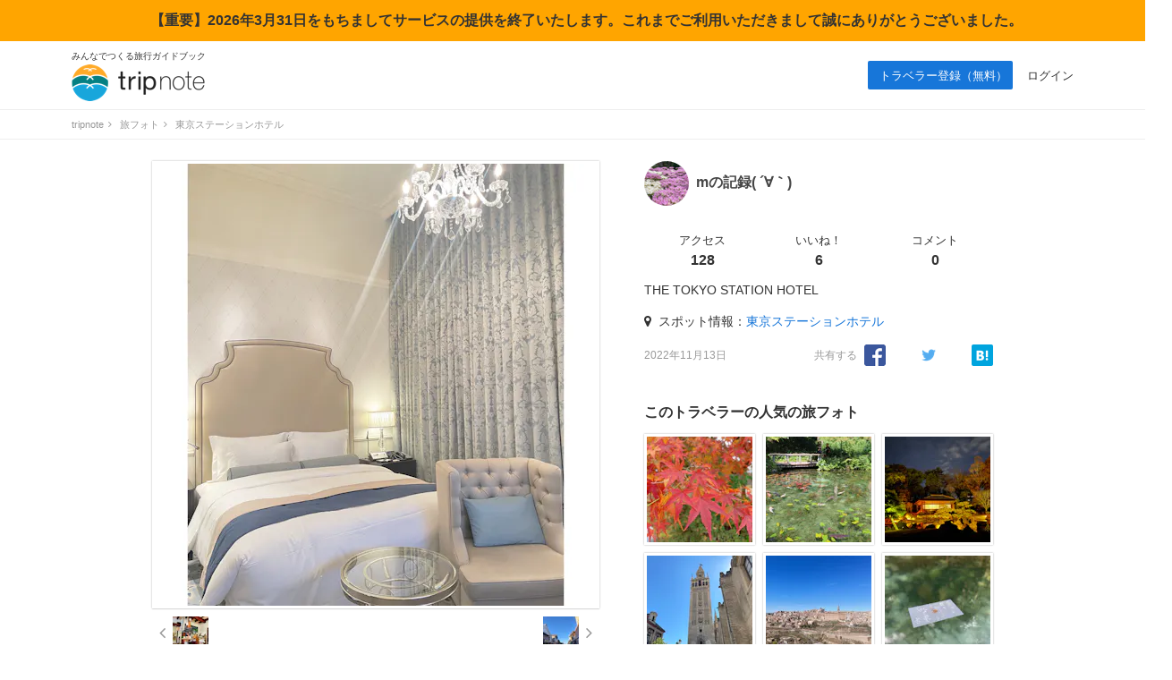

--- FILE ---
content_type: text/html; charset=UTF-8
request_url: https://tripnote.jp/photo/42257
body_size: 6991
content:
<!DOCTYPE html>
<html lang="ja">
<head prefix="og: http://ogp.me/ns# fb: http://ogp.me/ns/fb# website: http://ogp.me/ns/website#">
<meta charset="utf-8">
<title>東京ステーションホテルの写真（THE TOKYO STATION HOTEL） ｜ トリップノート</title>
<link rel="canonical" href="https://tripnote.jp/photo/42257">
<meta name="description" content="東京ステーションホテルの写真（THE TOKYO STATION HOTEL）です。">
<meta name="keywords" content="東京ステーションホテル,写真,旅行,観光">
<link rel="alternate" media="only screen and (max-width: 640px)" href="https://tripnote.jp/m/photo/42257">
<meta name="viewport" content="width=1200px">
<meta property="og:title" content="東京ステーションホテル">
<meta property="og:description" content="THE TOKYO STATION HOTEL">
<meta property="og:type" content="website">
<meta property="og:url" content="https://tripnote.jp/photo/42257">
<meta property="og:locale" content="ja_JP">
<meta property="og:site_name" content="トリップノート">
<meta property="fb:app_id" content="215454848650029">
<meta property="og:image" content="https://d340eiag32bpum.cloudfront.net/img/post/post/423/42257-e3b0c44298fc1c149afbf.jpeg">
<meta name="twitter:card" content="photo">
<meta name="twitter:site" content="@tripnote">
<meta name="twitter:title" content="東京ステーションホテル">
<meta name="twitter:description" content="THE TOKYO STATION HOTEL">
<meta name="twitter:image" content="http://d340eiag32bpum.cloudfront.net/img/post/post/423/42257-e3b0c44298fc1c149afbf.jpeg">
<meta name="twitter:url" content="https://tripnote.jp/photo/42257">
<!--[if lt IE 9]>
<script type="text/javascript" src="//s3-tripnote-jp.s3-ap-northeast-1.amazonaws.com/js/html5shiv.js"></script>
<script type="text/javascript" src="//ie7-js.googlecode.com/svn/version/2.1(beta4)/IE9.js"></script>
<![endif]-->
<link rel="stylesheet" href="//s3-tripnote-jp.s3-ap-northeast-1.amazonaws.com/css/base2.css">
<link rel="stylesheet" href="//s3-tripnote-jp.s3-ap-northeast-1.amazonaws.com/css/common2.css?t=202308271339">
<script src="https://use.fontawesome.com/8adea335ce.js"></script>
<script type="text/javascript" src="//s3-tripnote-jp.s3-ap-northeast-1.amazonaws.com/js/common.js"></script>
<script type="text/javascript" src="//ajax.googleapis.com/ajax/libs/jquery/1.10.2/jquery.min.js"></script>
<script type="text/javascript" src="//s3-tripnote-jp.s3-ap-northeast-1.amazonaws.com/js/common_for_jquery.js"></script>
<script type="text/javascript" src="//s3-tripnote-jp.s3-ap-northeast-1.amazonaws.com/js/jquery.blockUI/jquery.blockUI.js"></script>
<script type="application/javascript" src="//anymind360.com/js/8177/ats.js"></script><script>

(function(i,s,o,g,r,a,m){i['GoogleAnalyticsObject']=r;i[r]=i[r]||function(){
  (i[r].q=i[r].q||[]).push(arguments)},i[r].l=1*new Date();a=s.createElement(o),
  m=s.getElementsByTagName(o)[0];a.async=1;a.src=g;m.parentNode.insertBefore(a,m)
  })(window,document,'script','//www.google-analytics.com/analytics.js','ga');

  ga('create', 'UA-48895383-1', 'tripnote.jp');
  ga('require', 'displayfeatures');
  ga('require', 'linkid', 'linkid.js');
  ga('set', 'dimension1', 'Visitor');
  ga('set', 'dimension2', 'Post');
  ga('set', 'dimension3', 'none');
  ga('set', 'dimension4', 'Pc');
  ga('send', 'pageview');

</script>

<!-- Global site tag (gtag.js) - Google Analytics -->
<script async src="https://www.googletagmanager.com/gtag/js?id=G-2V5GTTT32E"></script>
<script>
  window.dataLayer = window.dataLayer || [];
  function gtag(){dataLayer.push(arguments);}
  gtag('js', new Date());

  // gtag('config', 'G-2V5GTTT32E');
  gtag('config', 'G-2V5GTTT32E', {"user_type":"Visitor","page_type":"Post","action_name":"Post#index","destination":"none","device":"Pc"});
</script>

<!-- Google Tag Manager -->
<script>(function(w,d,s,l,i){w[l]=w[l]||[];w[l].push({'gtm.start':
new Date().getTime(),event:'gtm.js'});var f=d.getElementsByTagName(s)[0],
j=d.createElement(s),dl=l!='dataLayer'?'&l='+l:'';j.async=true;j.src=
'https://www.googletagmanager.com/gtm.js?id='+i+dl;f.parentNode.insertBefore(j,f);
})(window,document,'script','dataLayer','GTM-N6M48V6');</script>
<!-- End Google Tag Manager --><!-- auto_ad -->
<script async src="https://pagead2.googlesyndication.com/pagead/js/adsbygoogle.js?client=ca-pub-4562612099712165"
crossorigin="anonymous"></script>
<!-- index is enabled -->
    

    <!-- Offerwall -->
    <script async src="https://securepubads.g.doubleclick.net/tag/js/gpt.js"></script>
    <script>
      googletag.cmd.push(function() {
        window.googletag = window.googletag || {cmd: []};
        // googletag.pubads().setTargeting('page',"no");
        googletag.pubads().setTargeting('page',"no");
        googletag.pubads().setTargeting('fourm_ow',"no");
      });
    </script>
    
<script type="text/javascript">
  window._taboola = window._taboola || [];
  _taboola.push({article:'auto'});
  !function (e, f, u, i) {
    if (!document.getElementById(i)){
      e.async = 1;
      e.src = u;
      e.id = i;
      f.parentNode.insertBefore(e, f);
    }
  }(document.createElement('script'),
  document.getElementsByTagName('script')[0],
  '//cdn.taboola.com/libtrc/tripnotejapan/loader.js',
  'tb_loader_script');
  if(window.performance && typeof window.performance.mark == 'function')
    {window.performance.mark('tbl_ic');}
</script>
        <script async src="https://securepubads.g.doubleclick.net/tag/js/gpt.js"></script>
        <script>
          window.googletag = window.googletag || {cmd: []};
          googletag.cmd.push(function() {
            googletag.defineSlot('/83555300,21723986775/nomadic/tripnote/JP_TRN_pc_all_footeroverlay', [[728, 90], [970, 90], [1, 1]], 'JP_TRN_pc_all_footeroverlay').addService(googletag.pubads());
            googletag.pubads().enableSingleRequest();
            googletag.pubads().collapseEmptyDivs();
            googletag.enableServices();
          });
        </script><script type="text/javascript" language="javascript">    var vc_pid = "886037415";</script><script type="text/javascript" src="//aml.valuecommerce.com/vcdal.js" async></script>    <!-- Global site tag (gtag.js) - Google Ads: 1011906491 -->
    <script async src="https://www.googletagmanager.com/gtag/js?id=AW-1011906491"></script>
    <script>
      window.dataLayer = window.dataLayer || [];
      function gtag(){dataLayer.push(arguments);}
      gtag('js', new Date());

      gtag('config', 'AW-1011906491');
    </script>
    <script async src="https://www.googletagmanager.com/gtag/js?id=AW-984336905"></script>
    <script>
      window.dataLayer = window.dataLayer || [];
      function gtag(){dataLayer.push(arguments);}
      gtag('js', new Date());

      gtag('config', 'AW-984336905');
    </script>    <script async src="https://s.yimg.jp/images/listing/tool/cv/ytag.js"></script>
    <script>
    window.yjDataLayer = window.yjDataLayer || [];
    function ytag() { yjDataLayer.push(arguments); }
    ytag({
      "type":"yjad_retargeting",
      "config":{
        "yahoo_retargeting_id": "UQF28I4SEE",
        "yahoo_retargeting_label": ""
        /*,
        "yahoo_retargeting_page_type": "",
        "yahoo_retargeting_items":[
          {item_id: '', category_id: '', price: '', quantity: ''}
        ]*/
      }
    });
    ytag({
      "type":"yss_retargeting",
      "config": {
        "yahoo_ss_retargeting_id": "1001121060",
        "yahoo_sstag_custom_params": {
        }
      }
    });
    </script>
<link rel="shortcut icon" href="//d3js6t9w4ak4j.cloudfront.net/img/favicon.ico?v=2020031101"/>
<script type="text/javascript" src="//s3-tripnote-jp.s3-ap-northeast-1.amazonaws.com/js/imgix/imgix.min.js"></script>
<script>
imgix.config.host = 'tripnote.imgix.net';
imgix.config.useHttps = true;
</script>

</head>
<body>

<div style="background-color:orange;width:100%;text-align:center;padding:15px;font-weight: bold">【重要】2026年3月31日をもちましてサービスの提供を終了いたします。これまでご利用いただきまして誠にありがとうございました。</div>
<header><div class="logo"><p class="copy">みんなでつくる旅行ガイドブック</p><p><a href="/"><img src="//d3js6t9w4ak4j.cloudfront.net/img/2/pc/logo_tripnote.png"  srcset="//d3js6t9w4ak4j.cloudfront.net/img/2/pc/logo_tripnote@2x.png 2x, //d3js6t9w4ak4j.cloudfront.net/img/2/pc/logo_tripnote.png 1x" width="150" height="41" alt="トリップノート"></a></p></div><nav><ul class="logout"><li class="signup"><a href="/signup">トラベラー登録（無料）</a></li><li><a href="/login">ログイン</a></li></ul></nav></header>

<div class="breadcrumbs"><ol class="clearfix" itemscope itemtype="http://schema.org/BreadcrumbList"><li itemprop="itemListElement" itemscope itemtype="http://schema.org/ListItem"><a href="/" itemprop="item"><span itemprop="name">tripnote</span></a><i class="fa fa-angle-right fa-fw"></i><meta itemprop="position" content="1" /></li>
<li itemprop="itemListElement" itemscope itemtype="http://schema.org/ListItem"><a href="/photo" itemprop="item"><span itemprop="name">旅フォト</span></a><i class="fa fa-angle-right fa-fw"></i><meta itemprop="position" content="2" /></li>
<li itemprop="itemListElement" itemscope itemtype="http://schema.org/ListItem"><span itemprop="name">東京ステーションホテル</span><meta itemprop="position" content="3" /></li>
</ol>
</div>

<div id="post"><div class="right"><div class="mb32"><p class="name"><a href="/traveler/103964"><img src="//d340eiag32bpum.cloudfront.net/img/post/traveler/profile/1040/103964_mdm_sq.jpeg?1769684618"  style="width:50px;height:50px;" align="absmiddle" alt="" class=""></a><a href="/traveler/103964">mの記録( ´∀｀)</a></p><div class="figure"><dl><dt>アクセス</dt><dd>128</dd></dl><dl><dt>いいね！</dt><dd>6</dd></dl><dl><dt>コメント</dt><dd>0</dd></dl></div><p>THE TOKYO STATION HOTEL</p><p><i class="fa fa-map-marker"></i> スポット情報：<a href="/tokyo-marunouchi/hotel-tokyo-station-hotel">東京ステーションホテル</a></p><div class="complement"><p class="note">2022年11月13日</p><div class="share"><p class="note">共有する</p><ul><li><a href="http://www.facebook.com/share.php?u=https%3A%2F%2Ftripnote.jp%2Fphoto%2F42257" rel="nofollow" target="_blank"><img src="//d3js6t9w4ak4j.cloudfront.net/img/2/pc/btn_facebook_s.png" srcset="//d3js6t9w4ak4j.cloudfront.net/img/2/pc/btn_facebook_s@2x.png 2x, //d3js6t9w4ak4j.cloudfront.net/img/2/pc/btn_facebook_s.png 1x" alt="facebookで共有する"></a></li><li><a href="https://twitter.com/share?url=https%3A%2F%2Ftripnote.jp%2Fphoto%2F42257&via=tripnote&related=tripnote&text=THE+TOKYO+STATION+HOTEL" rel="nofollow" target="_blank"><img src="//d3js6t9w4ak4j.cloudfront.net/img/2/pc/btn_twitter_s.png" srcset="//d3js6t9w4ak4j.cloudfront.net/img/2/pc/btn_twitter_s@2x.png 2x, //d3js6t9w4ak4j.cloudfront.net/img/2/pc/btn_twitter_s.png 1x" alt="twitterで共有する"></a></li><li><a href="http://b.hatena.ne.jp/add?mode=confirm&url=https%3A%2F%2Ftripnote.jp%2Fphoto%2F42257&title=THE+TOKYO+STATION+HOTEL" rel="nofollow" target="_blank"><img src="//d3js6t9w4ak4j.cloudfront.net/img/2/pc/btn_line_s.png" srcset="//d3js6t9w4ak4j.cloudfront.net/img/2/pc/btn_hatena_s@2x.png 2x, //d3js6t9w4ak4j.cloudfront.net/img/2/pc/btn_hatena_s.png 1x" alt="はてブで共有する"></a></li></ul></div></div></div><div class="traveler_post mb32"><h2>このトラベラーの人気の旅フォト</h2><div class="box"><div class="size"><a href="/photo/42456"><a href="/photo/42456"><img src="https://tripnote.imgix.net/post/post/425/42456-e3b0c44298fc1c149afbf.jpeg?w=118&h=118&fit=crop&auto=format"  align="absmiddle" alt="仁和寺" class="" style="aspect-ratio: 1;"></a></a></div><div class="size"><a href="/photo/51832"><a href="/photo/51832"><img src="https://tripnote.imgix.net/post/post/519/51832-e3b0c44298fc1c149afbf.jpeg?w=118&h=118&fit=crop&auto=format"  align="absmiddle" alt="根道神社⛩️
通称:モネの池" class="" style="aspect-ratio: 1;"></a></a></div><div class="size"><a href="/photo/42467"><a href="/photo/42467"><img src="https://tripnote.imgix.net/post/post/425/42467-e3b0c44298fc1c149afbf.jpeg?w=118&h=118&fit=crop&auto=format"  align="absmiddle" alt="二条城" class="" style="aspect-ratio: 1;"></a></a></div><div class="size"><a href="/photo/44291"><a href="/photo/44291"><img src="https://tripnote.imgix.net/post/post/443/44291-e3b0c44298fc1c149afbf.jpeg?w=118&h=118&fit=crop&auto=format"  align="absmiddle" alt="ヒラルダの塔
スロープで上まで登ることができます" class="" style="aspect-ratio: 1;"></a></a></div><div class="size"><a href="/photo/44267"><a href="/photo/44267"><img src="https://tripnote.imgix.net/post/post/443/44267-e3b0c44298fc1c149afbf.jpeg?w=118&h=118&fit=crop&auto=format"  align="absmiddle" alt="トレド" class="" style="aspect-ratio: 1;"></a></a></div><div class="size"><a href="/photo/44067"><a href="/photo/44067"><img src="https://tripnote.imgix.net/post/post/441/44067-e3b0c44298fc1c149afbf.jpeg?w=118&h=118&fit=crop&auto=format"  align="absmiddle" alt="八重垣神社 / 縁結び占い

池に占い用紙を浮かべると、お告げが浮かんでくる✊🏻
15分以内に用紙が沈めば良縁に恵まれるのが早いという🤭" class="" style="aspect-ratio: 1;"></a></a></div><div class="size"><a href="/photo/44052"><a href="/photo/44052"><img src="https://tripnote.imgix.net/post/post/441/44052-e3b0c44298fc1c149afbf.jpeg?w=118&h=118&fit=crop&auto=format"  align="absmiddle" alt="まがたま橋" class="" style="aspect-ratio: 1;"></a></a></div><div class="size"><a href="/photo/45138"><a href="/photo/45138"><img src="https://tripnote.imgix.net/post/post/452/45138-e3b0c44298fc1c149afbf.jpeg?w=118&h=118&fit=crop&auto=format"  align="absmiddle" alt="TRADITIONAL HOUSE CAFE珈琲ぶりこ

愛知の大須商店街にあります🍵" class="" style="aspect-ratio: 1;"></a></a></div><div class="size"><a href="/photo/44266"><a href="/photo/44266"><img src="https://tripnote.imgix.net/post/post/443/44266-e3b0c44298fc1c149afbf.pvt?w=118&h=118&fit=crop&auto=format"  align="absmiddle" alt="パエリア" class="" style="aspect-ratio: 1;"></a></a></div><div class="size"><a href="/photo/44195"><a href="/photo/44195"><img src="https://tripnote.imgix.net/post/post/442/44195-e3b0c44298fc1c149afbf.jpeg?w=118&h=118&fit=crop&auto=format"  align="absmiddle" alt="大涌谷" class="" style="aspect-ratio: 1;"></a></a></div><div class="size"><a href="/photo/44049"><a href="/photo/44049"><img src="https://tripnote.imgix.net/post/post/441/44049-e3b0c44298fc1c149afbf.jpeg?w=118&h=118&fit=crop&auto=format"  align="absmiddle" alt="出雲大社
出雲そば" class="" style="aspect-ratio: 1;"></a></a></div><div class="size"><a href="/photo/43605"><a href="/photo/43605"><img src="https://tripnote.imgix.net/post/post/437/43605-e3b0c44298fc1c149afbf.jpeg?w=118&h=118&fit=crop&auto=format"  align="absmiddle" alt="桜井二見ヶ浦の夫婦岩" class="" style="aspect-ratio: 1;"></a></a></div></div></div><div class="ad sticky"><script async src="//pagead2.googlesyndication.com/pagead/js/adsbygoogle.js"></script>
<!-- tripnote_pc_post_detail_side_300x600 -->
<ins class="adsbygoogle"
     style="display:inline-block;width:300px;height:600px"
     data-ad-client="ca-pub-4562612099712165"
     data-ad-slot="9376885709"></ins>
<script>
(adsbygoogle = window.adsbygoogle || []).push({});
</script></div></div><div class="left"><div class="post_photo"><h1><img src="https://tripnote.imgix.net/post/post/423/42257-e3b0c44298fc1c149afbf.jpeg?w=494&h=494&fit=crop&auto=format"  align="absmiddle" alt="東京ステーションホテル" class="" style="aspect-ratio: 1;"></h1></div><ul class="photo_nav cf"><li class="cnt_l"><a href="/photo/42259"><i class="fa fa-angle-left"></i></a><a href="/photo/42259"><img src="https://tripnote.imgix.net/post/post/423/42259-e3b0c44298fc1c149afbf.jpeg?w=40&h=40&fit=crop&auto=format"  align="absmiddle" alt="こんなところに　こんなお洒落な店が！
と思っちゃう感動のお店でした。
おすすめのミャンマーのコーヒーがめっちゃおいしかった。(写真撮り忘れたけど)
南会津　CAFE JI-MAMA" class="" style="aspect-ratio: 1;"></a></li><li class="cnt_r"><a href="/photo/42256"><img src="https://tripnote.imgix.net/post/post/423/42256-e3b0c44298fc1c149afbf.jpeg?w=40&h=40&fit=crop&auto=format"  align="absmiddle" alt="【おはらい町】お散歩＆食べ歩き

とにかく楽しい！食べたい物が沢山あって迷います(๑˃̵ᴗ˂̵)

食べ歩きも楽しいし、パール関係の化粧品やアクセサリーも見ていて楽しく夢中になってしまった✨

時間が足りなかったので絶対また訪れたい！！！


2022.10.29" class="" style="aspect-ratio: 1;"></a><a href="/photo/42256"><i class="fa fa-angle-right"></i></a></li></ul><div class="like mb32"><h2>いいね！したトラベラー</h2><div class="like_list mb16"><a href="/traveler/tsudazentai"><img src="//d340eiag32bpum.cloudfront.net/img/post/traveler/profile/1/2_mdm_sq.jpg?1769684618"  style="width:40px;height:40px;" align="absmiddle" alt="" class=""></a><a href="/traveler/81113"><img src="//d340eiag32bpum.cloudfront.net/img/post/traveler/profile/812/81113_mdm_sq.jpeg?1769684618"  style="width:40px;height:40px;" align="absmiddle" alt="" class=""></a><a href="/traveler/79364"><img src="//d340eiag32bpum.cloudfront.net/img/post/traveler/profile/794/79364_mdm_sq.jpeg?1769684618"  style="width:40px;height:40px;" align="absmiddle" alt="" class=""></a><a href="/traveler/92755"><img src="//d340eiag32bpum.cloudfront.net/img/post/traveler/profile/928/92755_mdm_sq.jpeg?1769684618"  style="width:40px;height:40px;" align="absmiddle" alt="" class=""></a><a href="/traveler/42576"><img src="//d340eiag32bpum.cloudfront.net/img/post/traveler/profile/426/42576_mdm_sq.jpeg?1769684618"  style="width:40px;height:40px;" align="absmiddle" alt="" class=""></a><a href="/traveler/42102"><img src="//d340eiag32bpum.cloudfront.net/img/post/traveler/profile/422/42102_mdm_sq.jpeg?1769684618"  style="width:40px;height:40px;" align="absmiddle" alt="" class=""></a></div></div></div></div><div id="footer_apppr"><div class="inner"><img src="//d3js6t9w4ak4j.cloudfront.net/img/2/pc/footer_apppr_img.png" srcset="//d3js6t9w4ak4j.cloudfront.net/img/2/pc/footer_apppr_img@2x.png 2x, //d3js6t9w4ak4j.cloudfront.net/img/2/pc/footer_apppr_img.png 1x"><div class="right"><p>トリップノートのアプリから旅フォトを投稿しよう！</p><div class="btn"><a href="https://app.appsflyer.com/id1036721817?pid=tripnote_pc&c=post_bottom_pr" target="_blank"><img src="//d3js6t9w4ak4j.cloudfront.net/img/2/common/btn_AppStore.png" srcset="//d3js6t9w4ak4j.cloudfront.net/img/2/common/btn_AppStore@2x.png 2x, //d3js6t9w4ak4j.cloudfront.net/img/2/common/btn_AppStore.png 1x" width="150" height="45" alt="App storeからアプリをインストールする"></a><img src="//d3js6t9w4ak4j.cloudfront.net/img/2/pc/footer_apppr_qrcode.png" srcset="//d3js6t9w4ak4j.cloudfront.net/img/2/pc/footer_apppr_qrcode@2x.png 2x, //d3js6t9w4ak4j.cloudfront.net/img/2/pc/footer_apppr_qrcode.png 1x" width="99" height="99" alt="QRコードからアプリをインストールする"></div><dl><dt>トリップノートとは？</dt><dd class="concept">みんなでつくる旅行ガイドブック</dd><dd>トラベルライターによる現地取材のオリジナル旅行記事と、<br>トラベラー会員による旅フォトでつくる「旅行ガイドブック」です。</dd></dl></div></div></div><div style="width: 300px; margin: 0 auto"><div class="gliaplayer-container"
    data-slot="nomadic_tripnote_desktop">
</div>
<script src="https://player.gliacloud.com/player/nomadic_tripnote_desktop" async>
</script></div><div id="button-go-top"><a href="#pt" onclick="javascript:return false;"><div class="icon"><img src="//d3js6t9w4ak4j.cloudfront.net/img/button-go-top.png"></div></a></div><div style="width:970px; height:90px; margin:20px auto 30px;"><script async src="//pagead2.googlesyndication.com/pagead/js/adsbygoogle.js"></script>
<!-- tripnote_pc_footer_970x90 -->
<ins class="adsbygoogle"
     style="display:inline-block;width:970px;height:90px"
     data-ad-client="ca-pub-4562612099712165"
     data-ad-slot="9169477503"></ins>
<script>
(adsbygoogle = window.adsbygoogle || []).push({});
</script></div><div class="breadcrumbs"><ol><li><a href="/">tripnote</a><i class="fa fa-angle-right fa-fw"></i></li><li><a href="/photo">旅フォト</a><i class="fa fa-angle-right fa-fw"></i></li><li>東京ステーションホテル</li></ol></div><div class="pr_txt"><p><a href="/minna/interview/003">【トラベルライターインタビューVol.3】一人旅を応援する記事を多数執筆！Emmyさんならではの人気記事執筆のコツやその原動力に迫ります</a></p></div><footer><div class="container wrapper"><div class="left"><a href="/"><img src="//d3js6t9w4ak4j.cloudfront.net/img/2/pc/logo_tripnote.png" srcset="//d3js6t9w4ak4j.cloudfront.net/img/2/pc/logo_tripnote@2x.png 2x, //d3js6t9w4ak4j.cloudfront.net/img/2/pc/logo_tripnote.png 1x" alt="トリップノート" width="125" height="34" class="mb16"></a><p class="copy mb24">みんなでつくる旅行ガイドブック</p><ul><li><a href="https://www.facebook.com/tripnote.jp" target="_blank"><img src="//d3js6t9w4ak4j.cloudfront.net/img/2/pc/btn_facebook.png" srcset="//d3js6t9w4ak4j.cloudfront.net/img/2/pc/btn_facebook@2x.png 2x, //d3js6t9w4ak4j.cloudfront.net/img/2/pc/btn_facebook.png 1x" alt="Facebook"></a></li><li><a href="https://twitter.com/tripnote" target="_blank"><img src="//d3js6t9w4ak4j.cloudfront.net/img/2/pc/btn_twitter.png" srcset="//d3js6t9w4ak4j.cloudfront.net/img/2/pc/btn_twitter@2x.png 2x, //d3js6t9w4ak4j.cloudfront.net/img/2/pc/btn_twitter.png 1x" alt="Twitter"></a></li><li><a href="https://www.instagram.com/tripnote.jp/" target="_blank"><img src="//d3js6t9w4ak4j.cloudfront.net/img/2/pc/btn_instagram.png" srcset="//d3js6t9w4ak4j.cloudfront.net/img/2/pc/btn_instagram@2x.png 2x, //d3js6t9w4ak4j.cloudfront.net/img/2/pc/btn_instagram.png 1x" alt="Instgram"></a></li><li><a href="https://line.me/R/ti/p/%40tripnote" target="_blank"><img src="//d3js6t9w4ak4j.cloudfront.net/img/2/pc/btn_line.png" srcset="//d3js6t9w4ak4j.cloudfront.net/img/2/pc/btn_line@2x.png 2x, //d3js6t9w4ak4j.cloudfront.net/img/2/pc/btn_line.png 1x" alt="Line"></a></li><li><a href="https://tripnote.jp/feed.rss" target="_blank"><img src="//d3js6t9w4ak4j.cloudfront.net/img/2/pc/btn_rss.png" srcset="//d3js6t9w4ak4j.cloudfront.net/img/2/pc/btn_rss@2x.png 2x, //d3js6t9w4ak4j.cloudfront.net/img/2/pc/btn_rss.png 1x" alt="RSS"></a></li></ul></div><div class="center"><p class="mb16">エリア一覧</p><ul><li><a href="/hokkaido">北海道(275)</a></li><li><a href="/tohoku">東北(380)</a></li><li><a href="/kanto">関東(843)</a></li><li><a href="/hokuriku">北陸(237)</a></li><li><a href="/koshinetsu">甲信越(296)</a></li><li><a href="/tokai">東海(437)</a></li><li><a href="/kinki">関西(590)</a></li><li><a href="/chugoku">中国地方(302)</a></li><li><a href="/shikoku">四国(230)</a></li><li><a href="/kyushu">九州(387)</a></li><li><a href="/okinawa">沖縄(167)</a></li></ul><ul><li><a href="/asia">アジア(2525)</a></li><li><a href="/north-america">北米(71)</a></li><li><a href="/latin-america">中南米(33)</a></li><li><a href="/europe">ヨーロッパ(197)</a></li><li><a href="/oceania-micronesia">オセアニア・ミクロネシア(66)</a></li><li><a href="/middle-east">中近東(16)</a></li><li><a href="/africa">アフリカ(16)</a></li><li><a href="/antarctic-arctic">南極・北極(1)</a></li><li><a href="/article">その他(64)</a></li></ul></div><div class="right"><ul><li><a href="http://nomadic.cc" target="_blank">運営会社</a></li><li><a href="https://www.wantedly.com/companies/nomadic/projects" target="_blank">採用情報</a></li><li><a href="/terms">利用規約</a></li><li><a href="/privacy">プライバシーポリシー</a></li><li><a href="/inquiry">お問い合わせ</a></li><li><a href="/inquiry/ads">広告掲載について</a></li><li><a href="/inquiry/data">API・システム連携について</a></li></ul></div></div><p class="copyright">Copyright &copy; 2014-2026 トリップノート All Rights Reserved. </p></footer><script type="text/javascript">
window._taboola = window._taboola || [];
_taboola.push({flush: true});
</script>
        <!-- /83555300/nomadic/tripnote/JP_TRN_pc_all_footeroverlay -->
<div style="position: fixed; z-index: 2; bottom: 0px; left 0px; background-color: rgba(255,255,255,0.0); height: 90px; width: 100%; vertical-align: middle; text-align: center">
<div style="z-index: 2; width: 100%; vertical-align: bottom; height: 90px; ">
        <div id='JP_TRN_pc_all_footeroverlay'>
          <script>
            googletag.cmd.push(function() { googletag.display('JP_TRN_pc_all_footeroverlay'); });
          </script>
        </div>
</div>
</div><script type="text/javascript">
//<![CDATA[
    jQuery(window).load(function(){
        Stickyfill.add($('.sticky'));
    });
//]]>
</script>
<div style="height: 100px"></div><!-- host: 2caf0ac3b6ea -->
</body>
</html>


--- FILE ---
content_type: text/html; charset=utf-8
request_url: https://www.google.com/recaptcha/api2/aframe
body_size: 184
content:
<!DOCTYPE HTML><html><head><meta http-equiv="content-type" content="text/html; charset=UTF-8"></head><body><script nonce="aFPb_kkOUqbeMeUZhQhKGA">/** Anti-fraud and anti-abuse applications only. See google.com/recaptcha */ try{var clients={'sodar':'https://pagead2.googlesyndication.com/pagead/sodar?'};window.addEventListener("message",function(a){try{if(a.source===window.parent){var b=JSON.parse(a.data);var c=clients[b['id']];if(c){var d=document.createElement('img');d.src=c+b['params']+'&rc='+(localStorage.getItem("rc::a")?sessionStorage.getItem("rc::b"):"");window.document.body.appendChild(d);sessionStorage.setItem("rc::e",parseInt(sessionStorage.getItem("rc::e")||0)+1);localStorage.setItem("rc::h",'1769684628979');}}}catch(b){}});window.parent.postMessage("_grecaptcha_ready", "*");}catch(b){}</script></body></html>

--- FILE ---
content_type: application/javascript; charset=utf-8
request_url: https://fundingchoicesmessages.google.com/f/AGSKWxVS6fvNOBoUK1Eea0Wp6ytwo_0l9V81Tl97OTREOas7PtDRzQWONxU3317IpuAfR01I4xhiCZ3ovuGxX6F3QfEUMhQki07JjHy5DxxCW8Ou5inyqXJoLn3aGmNFwyPGwS3D5nfu1A==?fccs=W251bGwsbnVsbCxudWxsLG51bGwsbnVsbCxudWxsLFsxNzY5Njg0NjI0LDQxMzAwMDAwMF0sbnVsbCxudWxsLG51bGwsW251bGwsWzcsMTldXSwiaHR0cHM6Ly90cmlwbm90ZS5qcC9waG90by80MjI1NyIsbnVsbCxbWzgsIm8xWlFLOUlYeFdNIl0sWzksImVuLVVTIl0sWzE5LCIyIl0sWzE3LCJbMF0iXSxbMjQsIiJdLFsyOSwiZmFsc2UiXV1d
body_size: -175
content:
if (typeof __googlefc.fcKernelManager.run === 'function') {"use strict";this.default_ContributorServingResponseClientJs=this.default_ContributorServingResponseClientJs||{};(function(_){var window=this;
try{
var QH=function(a){this.A=_.t(a)};_.u(QH,_.J);var RH=_.ed(QH);var SH=function(a,b,c){this.B=a;this.params=b;this.j=c;this.l=_.F(this.params,4);this.o=new _.dh(this.B.document,_.O(this.params,3),new _.Qg(_.Qk(this.j)))};SH.prototype.run=function(){if(_.P(this.params,10)){var a=this.o;var b=_.eh(a);b=_.Od(b,4);_.ih(a,b)}a=_.Rk(this.j)?_.be(_.Rk(this.j)):new _.de;_.ee(a,9);_.F(a,4)!==1&&_.G(a,4,this.l===2||this.l===3?1:2);_.Fg(this.params,5)&&(b=_.O(this.params,5),_.hg(a,6,b));return a};var TH=function(){};TH.prototype.run=function(a,b){var c,d;return _.v(function(e){c=RH(b);d=(new SH(a,c,_.A(c,_.Pk,2))).run();return e.return({ia:_.L(d)})})};_.Tk(8,new TH);
}catch(e){_._DumpException(e)}
}).call(this,this.default_ContributorServingResponseClientJs);
// Google Inc.

//# sourceURL=/_/mss/boq-content-ads-contributor/_/js/k=boq-content-ads-contributor.ContributorServingResponseClientJs.en_US.o1ZQK9IXxWM.es5.O/d=1/exm=kernel_loader,loader_js_executable,monetization_cookie_state_migration_initialization_executable/ed=1/rs=AJlcJMzkWD0vxt1gVcfmiBA6nHi7pe9_aQ/m=web_iab_tcf_v2_signal_executable
__googlefc.fcKernelManager.run('\x5b\x5b\x5b8,\x22\x5bnull,\x5b\x5bnull,null,null,\\\x22https:\/\/fundingchoicesmessages.google.com\/f\/AGSKWxUZnDjtQPNtkQH9YrPX-9bxa09ZO_Jd1_h1iEZz-WHOTRcDd3eUz8jV6A15O3HuulcXX0ufpHrLt9az3TJpJMoeKHGydGl-fD8IB2wd759wwRJAeMP5LNElDkt_Y1l48m_Hg9vtog\\\\u003d\\\\u003d\\\x22\x5d,null,null,\x5bnull,null,null,\\\x22https:\/\/fundingchoicesmessages.google.com\/el\/AGSKWxXKJw9x4stVit1wikZDBjIZi56AGf1ydnNKiqYRrAeJSIjrDTxynqdzS0rcDi3T6TYyMT9NiYlKu7L6N0S5uA0OI7KMSTLQX-WqH2LMMIGq7STcBgxjRzCoOrwamzba9lKY0qfbHw\\\\u003d\\\\u003d\\\x22\x5d,null,\x5bnull,\x5b7,19\x5d\x5d\x5d,\\\x22tripnote.jp\\\x22,1,\\\x22en\\\x22,null,null,null,null,1\x5d\x22\x5d\x5d,\x5bnull,null,null,\x22https:\/\/fundingchoicesmessages.google.com\/f\/AGSKWxXHIHvovOPbAFRXMBl1z_gDTIxeru57ri5Wl0l9uJ_qbtC0B4Z4wQabSFLL6pnhWl80I6W3W_64wTW2CSriCc2uxrZLHRpRmrrauU2DVkx2S-xQnXvWqIuqkyvBvZtQzMpAx7-UFw\\u003d\\u003d\x22\x5d\x5d');}

--- FILE ---
content_type: application/javascript; charset=utf-8;
request_url: https://dalc.valuecommerce.com/app3?p=886037415&_s=https%3A%2F%2Ftripnote.jp%2Fphoto%2F42257&vf=iVBORw0KGgoAAAANSUhEUgAAAAMAAAADCAYAAABWKLW%2FAAAAMElEQVQYV2NkFGP4n5Fqx6DeepyBUXO70P%2FtcZcZtEoVGBh3c3X9D3hWw2Aq8IsBAPeIDW9WkQGdAAAAAElFTkSuQmCC
body_size: 9359
content:
vc_linkswitch_callback({"t":"697b3e92","r":"aXs-kgACJVMS4BXlCooAHwqKBtTU5Q","ub":"aXs%2BkAAFKbcS4BXlCooFuwqKC%2FAGQA%3D%3D","vcid":"NZ8Wh5LSrBTQuYJhmV_F_3Auw7EYRRenq5XL24beAI4","vcpub":"0.140627","tabelog.com":{"a":"2797472","m":"3366797","g":"1a05441a8e"},"www.hotpepper.jp?vos=nhppvccp99002":{"a":"2594692","m":"2262623","g":"ef449eada5","sp":"vos%3Dnhppvccp99002"},"domtoursearch.jal.co.jp":{"a":"2425691","m":"2404028","g":"bb27f9a18e"},"yado.knt.co.jp":{"a":"2918660","m":"2017725","g":"a706df6c8e"},"www-dev.knt.co.jp":{"a":"2918660","m":"2017725","g":"a706df6c8e"},"www.kkday.com":{"a":"2829368","m":"3448426","g":"1cc263698e"},"external-test-pc.staging.furunavi.com":{"a":"2773224","m":"3267352","g":"c7311766da","sp":"utm_source%3Dvc%26utm_medium%3Daffiliate%26utm_campaign%3Dproduct_detail"},"www.jtb.co.jp/kokunai_hotel":{"a":"2549714","m":"2161637","g":"79fa824fbd","sp":"utm_source%3Dvcdom%26utm_medium%3Daffiliate"},"master.qa.notyru.com":{"a":"2550407","m":"2366735","g":"c2c3998bc5","sp":"utm_source%3Dvaluecommerce%26utm_medium%3Daffiliate"},"jal.co.jp/domtour":{"a":"2425691","m":"2404028","g":"bb27f9a18e"},"www.kitamura-print.com":{"a":"2876604","m":"2717035","g":"c8d2f5f28e"},"jalan.net":{"a":"2513343","m":"2130725","g":"e9a63a538e"},"jal.co.jp/jp/ja/tour":{"a":"2425691","m":"2404028","g":"bb27f9a18e"},"shopping.jtb.co.jp":{"a":"2762033","m":"3270889","g":"fb1fa58ed2","sp":"utm_source%3Dvc%26utm_medium%3Daffiliate%26utm_campaign%3Dmylink"},"bruno-onlineshop.com":{"a":"2579958","m":"2940744","g":"e584beeb8e"},"www.jtb.co.jp/lookjtb":{"a":"2915989","m":"2214108","g":"803bd4958e"},"www.tocoo.jp":{"a":"2709682","m":"101","g":"f0c50ad28a"},"tdmpc.biglobe.ne.jp":{"a":"2427527","m":"2304640","g":"74ca01af8e"},"www-test.daimaru-matsuzakaya.jp":{"a":"2427527","m":"2304640","g":"74ca01af8e"},"lb-test02.bookwalker.jp":{"a":"2881505","m":"3024140","g":"db5c36d28e"},"app-external-test-pc.staging.furunavi.com":{"a":"2773224","m":"3267352","g":"c7311766da","sp":"utm_source%3Dvc%26utm_medium%3Daffiliate%26utm_campaign%3Dproduct_detail"},"intltoursearch.jal.co.jp":{"a":"2910359","m":"2403993","g":"de0c67598e"},"www.jtrip.co.jp":{"a":"2893108","m":"2409616","g":"a01a1b8b8e"},"restaurant.ikyu.com":{"a":"2349006","m":"2302203","g":"92778b718e"},"st-plus.rurubu.travel":{"a":"2550407","m":"2366735","g":"c2c3998bc5","sp":"utm_source%3Dvaluecommerce%26utm_medium%3Daffiliate"},"app.furunavi.jp":{"a":"2773224","m":"3267352","g":"c7311766da","sp":"utm_source%3Dvc%26utm_medium%3Daffiliate%26utm_campaign%3Dproduct_detail"},"jtb.co.jp":{"a":"2549714","m":"2161637","g":"79fa824fbd","sp":"utm_source%3Dvcdom%26utm_medium%3Daffiliate"},"www.knt.co.jp":{"a":"2918660","m":"2017725","g":"a706df6c8e"},"l":5,"admane.jp":{"a":"2809620","m":"3395140","g":"cecc24f7b6","sp":"source%3Dad.valuecommerce.airtrip.jp"},"paypaymall.yahoo.co.jp":{"a":"2821580","m":"2201292","g":"e08f8b8e8e"},"p":886037415,"jtrip.co.jp":{"a":"2893108","m":"2409616","g":"a01a1b8b8e"},"www-stg.daimaru-matsuzakaya.jp":{"a":"2427527","m":"2304640","g":"74ca01af8e"},"jal.co.jp/jp/ja/intltour":{"a":"2910359","m":"2403993","g":"de0c67598e"},"s":3145401,"www.rurubu.travel":{"a":"2550407","m":"2366735","g":"c2c3998bc5","sp":"utm_source%3Dvaluecommerce%26utm_medium%3Daffiliate"},"fcf.furunavi.jp":{"a":"2773224","m":"3267352","g":"c7311766da","sp":"utm_source%3Dvc%26utm_medium%3Daffiliate%26utm_campaign%3Dproduct_detail"},"dom.jtb.co.jp":{"a":"2549714","m":"2161637","g":"79fa824fbd","sp":"utm_source%3Dvcdom%26utm_medium%3Daffiliate"},"furunavi.jp":{"a":"2773224","m":"3267352","g":"c7311766da","sp":"utm_source%3Dvc%26utm_medium%3Daffiliate%26utm_campaign%3Dproduct_detail"},"tour.rurubu.travel":{"a":"2550407","m":"2366735","g":"c2c3998bc5","sp":"utm_source%3Dvaluecommerce%26utm_medium%3Daffiliate"},"shopping.geocities.jp":{"a":"2821580","m":"2201292","g":"e08f8b8e8e"},"beauty.rakuten.co.jp":{"a":"2762004","m":"3300516","g":"0a26a5a18e"},"www.expedia.co.jp":{"a":"2438503","m":"2382533","g":"6b9cccd3d2","sp":"eapid%3D0-28%26affcid%3Djp.network.valuecommerce.general_mylink."},"m.kkday.com":{"a":"2829368","m":"3448426","g":"1cc263698e"},"www.jtb.co.jp/kokunai":{"a":"2549714","m":"2161637","g":"79fa824fbd","sp":"utm_source%3Dvcdom%26utm_medium%3Daffiliate"},"rlx.jp":{"a":"2887516","m":"3274083","g":"30fa03ec8e"},"stg.activityjapan.com":{"a":"2913705","m":"3393757","g":"0608aac58e"},"www.ja-town.com":{"a":"2425371","m":"2130357","g":"6578a3d98e"},"www.jtbonline.jp":{"a":"2549714","m":"2161637","g":"79fa824fbd","sp":"utm_source%3Dvcdom%26utm_medium%3Daffiliate"},"www.ikyu.com":{"a":"2675907","m":"221","g":"9fce8d1d8a"},"skyticket.jp":{"a":"2216077","m":"2333182","g":"13b6a6aca1","sp":"ad%3DVC_sky_dom"},"d1ys6hwpe74y8z.cloudfront.net":{"a":"2817906","m":"3414447","g":"b10304fd8e"},"activityjapan.com":{"a":"2913705","m":"3393757","g":"0608aac58e"},"www.tabirai.net":{"a":"2797949","m":"3368354","g":"de24d1f58e"},"furusatohonpo.jp":{"a":"2817906","m":"3414447","g":"b10304fd8e"},"www.budgetrentacar.co.jp":{"a":"2901016","m":"2252518","g":"dcbd6ab68e"},"welove.expedia.co.jp":{"a":"2438503","m":"2382533","g":"6b9cccd3d2","sp":"eapid%3D0-28%26affcid%3Djp.network.valuecommerce.general_mylink."},"sp.jal.co.jp/tour":{"a":"2425691","m":"2404028","g":"bb27f9a18e"},"www.netmile.co.jp":{"a":"2438503","m":"2382533","g":"6b9cccd3d2","sp":"eapid%3D0-28%26affcid%3Djp.network.valuecommerce.general_mylink."},"fujimaki-select.com":{"a":"2654863","m":"3027647","g":"3c1510d98e"},"mediashop.daimaru-matsuzakaya.jp":{"a":"2427527","m":"2304640","g":"74ca01af8e"},"wwwtst.hotpepper.jp":{"a":"2594692","m":"2262623","g":"ef449eada5","sp":"vos%3Dnhppvccp99002"},"www.jtb.co.jp/kaigai":{"a":"2915989","m":"2214108","g":"803bd4958e"},"www2.tocoo.jp":{"a":"2709682","m":"101","g":"f0c50ad28a"},"postcard.kitamura.jp":{"a":"2876604","m":"2717035","g":"c8d2f5f28e"},"www.airtrip.jp":{"a":"2809620","m":"3395140","g":"cecc24f7b6","sp":"source%3Dad.valuecommerce.airtrip.jp"},"biz.travel.yahoo.co.jp":{"a":"2761515","m":"2244419","g":"3463721c8e"},"dev-web.test.tocoo.com":{"a":"2709682","m":"101","g":"f0c50ad28a"},"jal.co.jp/tour":{"a":"2425691","m":"2404028","g":"bb27f9a18e"},"www.jtb.co.jp":{"a":"2549714","m":"2161637","g":"79fa824fbd","sp":"utm_source%3Dvcdom%26utm_medium%3Daffiliate"},"jalan.net/dp":{"a":"2656064","m":"3119242","g":"13bf4ac7ad","sp":"vos%3Dafjadpvczzzzx00000001"},"sp.jal.co.jp/intltour":{"a":"2910359","m":"2403993","g":"de0c67598e"},"meito.knt.co.jp":{"a":"2918660","m":"2017725","g":"a706df6c8e"},"global-root-g2.chain-demos.digicert.com":{"a":"2918660","m":"2017725","g":"a706df6c8e"},"travel.yahoo.co.jp":{"a":"2761515","m":"2244419","g":"3463721c8e"},"paypaystep.yahoo.co.jp":{"a":"2821580","m":"2201292","g":"e08f8b8e8e"},"service.expedia.co.jp":{"a":"2438503","m":"2382533","g":"6b9cccd3d2","sp":"eapid%3D0-28%26affcid%3Djp.network.valuecommerce.general_mylink."},"www.print-happy.com/sp/index.asp":{"a":"2876604","m":"2717035","g":"c8d2f5f28e"},"st-www.rurubu.travel":{"a":"2550407","m":"2366735","g":"c2c3998bc5","sp":"utm_source%3Dvaluecommerce%26utm_medium%3Daffiliate"},"sp.jal.co.jp/domtour":{"a":"2425691","m":"2404028","g":"bb27f9a18e"},"tour.jtrip.co.jp":{"a":"2893108","m":"2409616","g":"a01a1b8b8e"},"r.advg.jp":{"a":"2550407","m":"2366735","g":"c2c3998bc5","sp":"utm_source%3Dvaluecommerce%26utm_medium%3Daffiliate"},"kinokuniya.co.jp":{"a":"2118836","m":"2195689","g":"cccd309f8e"},"www.jalan.net/activity":{"a":"2720182","m":"3222781","g":"a29746c58e"},"demo.ebisumart.com":{"a":"2654863","m":"3027647","g":"3c1510d98e"},"jal.co.jp/intltour":{"a":"2910359","m":"2403993","g":"de0c67598e"},"event.kkday.com":{"a":"2829368","m":"3448426","g":"1cc263698e"},"bit.ly":{"a":"2773224","m":"3267352","g":"c7311766da","sp":"utm_source%3Dvc%26utm_medium%3Daffiliate%26utm_campaign%3Dproduct_detail"},"dev-rent.test.tocoo.com":{"a":"2709682","m":"101","g":"f0c50ad28a"},"www.hotpepper.jp":{"a":"2594692","m":"2262623","g":"ef449eada5","sp":"vos%3Dnhppvccp99002"},"www.daimaru-matsuzakaya.jp":{"a":"2427527","m":"2304640","g":"74ca01af8e"},"www.print-happy.com/pc/index.asp":{"a":"2876604","m":"2717035","g":"c8d2f5f28e"},"mini-shopping.yahoo.co.jp":{"a":"2821580","m":"2201292","g":"e08f8b8e8e"},"bookwalker.jp":{"a":"2881505","m":"3024140","g":"db5c36d28e"},"jal.co.jp/jp/ja/domtour":{"a":"2425691","m":"2404028","g":"bb27f9a18e"},"hotels.com":{"a":"2518280","m":"2506163","g":"9b860317b7","sp":"rffrid%3Daff.hcom.JP.014.000.VCSphone"},"shopping.yahoo.co.jp":{"a":"2821580","m":"2201292","g":"e08f8b8e8e"},"www.asoview.com":{"a":"2698489","m":"3147096","g":"f42df1298e"},"brand.asoview.com":{"a":"2698489","m":"3147096","g":"f42df1298e"},"rurubu.travel":{"a":"2550407","m":"2366735","g":"c2c3998bc5","sp":"utm_source%3Dvaluecommerce%26utm_medium%3Daffiliate"},"www.amazon.co.jp":{"a":"2614000","m":"2366370","g":"169dcbf0ae","sp":"tag%3Dvc-22%26linkCode%3Dure"},"www.jtb.co.jp/kokunai_htl":{"a":"2549714","m":"2161637","g":"79fa824fbd","sp":"utm_source%3Dvcdom%26utm_medium%3Daffiliate"},"approach.yahoo.co.jp":{"a":"2821580","m":"2201292","g":"e08f8b8e8e"},"global-root-g3.chain-demos.digicert.com":{"a":"2918660","m":"2017725","g":"a706df6c8e"},"yukoyuko.net":{"a":"2425172","m":"2178193","g":"502296d28e"},"dev.r-rlx.jp":{"a":"2887516","m":"3274083","g":"30fa03ec8e"}})

--- FILE ---
content_type: application/javascript; charset=utf-8
request_url: https://fundingchoicesmessages.google.com/f/AGSKWxXXDmg3_g_H14zKt2WPqSm7RJEuPPp4PM-XAZeaHqOavkESY8k9eziCHFHC6YlUqn3OxqxOjCA8jIM0XxD_neWmTnSxRL8G-JBTVy48vHsPyQfQFgotyWFcayIt-e_kDE1lzGfeSINlNZvUiP8cMSKUG-USofYlHWWBo6OaFEl3DKVGNmj2yGuRfVzb/__ad_placeholder-/story_ad./728x180-/www/ad_/randomad160x600nsfw.
body_size: -1285
content:
window['9ba15f08-3886-4208-93e2-97f7f38ac18a'] = true;

--- FILE ---
content_type: application/javascript; charset=utf-8
request_url: https://fundingchoicesmessages.google.com/f/AGSKWxW4wYFRH3xcLiNhGIWkZ4lirxO7R8RZVH2Ly-cxHMsJRXzxBZf8OKkhIz1XmgtI25OTtUW1V5eVEFTGKKd_k4mBisv62khuFuGQ_abuhb9gb1HJgWnlrxlg7_lTU2MOjJ5qHdtktQ==?fccs=W251bGwsbnVsbCxudWxsLG51bGwsbnVsbCxudWxsLFsxNzY5Njg0NjI3LDg5MDAwMDAwMF0sbnVsbCxudWxsLG51bGwsW251bGwsWzcsMTksOSw2LDE4LDE1XSxudWxsLDIsbnVsbCwiZW4iLG51bGwsbnVsbCxudWxsLG51bGwsbnVsbCwxXSwiaHR0cHM6Ly90cmlwbm90ZS5qcC9waG90by80MjI1NyIsbnVsbCxbWzgsIm8xWlFLOUlYeFdNIl0sWzksImVuLVVTIl0sWzE5LCIyIl0sWzE3LCJbMF0iXSxbMjQsIiJdLFsyOSwiZmFsc2UiXSxbMjEsIltbW1s1LDEsWzhdXSxbMTc2OTY4NDYyNyw1ODg2NDAwMDBdLFsxMjA5NjAwXV1dXSJdLFsyOCwiW251bGwsW251bGwsMSxbMTc2OTY4NDYyNyw4Mjg1NTMwMDBdLDBdXSJdXV0
body_size: 284
content:
if (typeof __googlefc.fcKernelManager.run === 'function') {"use strict";this.default_ContributorServingResponseClientJs=this.default_ContributorServingResponseClientJs||{};(function(_){var window=this;
try{
var qp=function(a){this.A=_.t(a)};_.u(qp,_.J);var rp=function(a){this.A=_.t(a)};_.u(rp,_.J);rp.prototype.getWhitelistStatus=function(){return _.F(this,2)};var sp=function(a){this.A=_.t(a)};_.u(sp,_.J);var tp=_.ed(sp),up=function(a,b,c){this.B=a;this.j=_.A(b,qp,1);this.l=_.A(b,_.Pk,3);this.F=_.A(b,rp,4);a=this.B.location.hostname;this.D=_.Fg(this.j,2)&&_.O(this.j,2)!==""?_.O(this.j,2):a;a=new _.Qg(_.Qk(this.l));this.C=new _.dh(_.q.document,this.D,a);this.console=null;this.o=new _.mp(this.B,c,a)};
up.prototype.run=function(){if(_.O(this.j,3)){var a=this.C,b=_.O(this.j,3),c=_.fh(a),d=new _.Wg;b=_.hg(d,1,b);c=_.C(c,1,b);_.jh(a,c)}else _.gh(this.C,"FCNEC");_.op(this.o,_.A(this.l,_.De,1),this.l.getDefaultConsentRevocationText(),this.l.getDefaultConsentRevocationCloseText(),this.l.getDefaultConsentRevocationAttestationText(),this.D);_.pp(this.o,_.F(this.F,1),this.F.getWhitelistStatus());var e;a=(e=this.B.googlefc)==null?void 0:e.__executeManualDeployment;a!==void 0&&typeof a==="function"&&_.To(this.o.G,
"manualDeploymentApi")};var vp=function(){};vp.prototype.run=function(a,b,c){var d;return _.v(function(e){d=tp(b);(new up(a,d,c)).run();return e.return({})})};_.Tk(7,new vp);
}catch(e){_._DumpException(e)}
}).call(this,this.default_ContributorServingResponseClientJs);
// Google Inc.

//# sourceURL=/_/mss/boq-content-ads-contributor/_/js/k=boq-content-ads-contributor.ContributorServingResponseClientJs.en_US.o1ZQK9IXxWM.es5.O/d=1/exm=ad_blocking_detection_executable,frequency_controls_updater_executable,kernel_loader,loader_js_executable,monetization_cookie_state_migration_initialization_executable,optimization_state_updater_executable,web_iab_tcf_v2_signal_executable/ed=1/rs=AJlcJMzkWD0vxt1gVcfmiBA6nHi7pe9_aQ/m=cookie_refresh_executable
__googlefc.fcKernelManager.run('\x5b\x5b\x5b7,\x22\x5b\x5bnull,\\\x22tripnote.jp\\\x22,\\\x22AKsRol-lKcGY99Q8vLs1ZhMi_6Dwb7kJdlRAqNbp1FJOkiUGFhRgLMb6hzYnMV8SEFKazU23woYqCT9VkW1LvuWzULW60boNiDRAcGHmUHHzwpzHL1y84pAjPkn86kI-F-h_eg5LU-TIbKIhQZmBMlpzlZMpJTfCGQ\\\\u003d\\\\u003d\\\x22\x5d,null,\x5b\x5bnull,null,null,\\\x22https:\/\/fundingchoicesmessages.google.com\/f\/AGSKWxWR2rGJfGJKtkFn1cxKcaXSDk601SAsIZq9Xk6V4REO_3wmjz9GcMFNTD5z2s4qYWu3GJJtQHgNAw-wmsSYHyl_j3lRbUe0v59O2LdWVoi-sr2n5xXfPsNVkE-0agR1nH5WCZ1joQ\\\\u003d\\\\u003d\\\x22\x5d,null,null,\x5bnull,null,null,\\\x22https:\/\/fundingchoicesmessages.google.com\/el\/AGSKWxU9dV2DDsWDhD20fu_IIyii95vFHU60RSBnWyYB3-567RknZWY4Hw3GRjzFbc1WpxfYq-JfJtwM0u9BCbIvMUAqIcNpmlWwiBT2JrEC15BLTOjZOEHMqTGrbHe6lI4ZoU3nd17ptA\\\\u003d\\\\u003d\\\x22\x5d,null,\x5bnull,\x5b7,19,9,6,18,15\x5d,null,2,null,\\\x22en\\\x22,null,null,null,null,null,1\x5d,null,\\\x22Privacy and cookie settings\\\x22,\\\x22Close\\\x22,null,null,null,\\\x22Managed by Google. Complies with IAB TCF. CMP ID: 300\\\x22\x5d,\x5b3,1\x5d\x5d\x22\x5d\x5d,\x5bnull,null,null,\x22https:\/\/fundingchoicesmessages.google.com\/f\/AGSKWxVrom3KsKOaRJUz4ZC3XET2bCdN6KUj6XtuzUMb0IzbmEHNrSNcnsT_tsmD98nq6XXZfBJvxyf_cYsikZGtorYmCLKzFkDSPogJXiOTCj-Cop3gnjTGYnVHWF-Boxza6yIHt9x1lw\\u003d\\u003d\x22\x5d\x5d');}